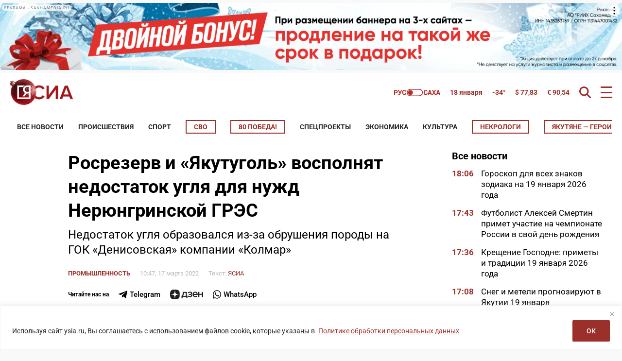

--- FILE ---
content_type: application/javascript
request_url: https://smi2.ru/counter/settings?payload=CJOdAxiYs6GJvTM6JDk3MGRjMmUyLTFmMTYtNGMzYy1hZDM2LThkN2Y5ZTIxNzQ5ZA&cb=_callbacks____0mkjqifep
body_size: 1521
content:
_callbacks____0mkjqifep("[base64]");

--- FILE ---
content_type: application/javascript;charset=utf-8
request_url: https://smi2.ru/data/js/101707.js
body_size: 1975
content:
function _jsload(src){var sc=document.createElement("script");sc.type="text/javascript";sc.async=true;sc.src=src;var s=document.getElementsByTagName("script")[0];s.parentNode.insertBefore(sc,s);};(function(){document.getElementById("unit_101707").innerHTML="<style>.container-101707 { margin: 20px 0; } .container-101707__header { margin-bottom: 15px; max-height: 20px; overflow: hidden; text-align: left; } .container-101707__header-logo { display: inline-block; vertical-align: top; height: 20px !important; width: auto; } .container-101707 .list-container { font-size: 0; margin: 0 -5px; } .container-101707 .list-container-item { display: inline-block; vertical-align: top; width: 25%; -webkit-box-sizing: border-box; box-sizing: border-box; margin-bottom: 15px; padding: 0 5px; } .container-101707__link { display: block; margin: 0; padding: 0; text-decoration: none; overflow: hidden; } .container-101707__img-wrap { width: 100%; height: 0; padding-top: 75%; position: relative; margin-bottom: 7px; } .container-101707__img { display: block; border: none; position: absolute; top: 0px; left: 0px; right: 0px; bottom: 0px; background-repeat: no-repeat; background-position: center center; background-size: cover; } .container-101707__title { font-family: Arial, Helvetica, sans-serif; font-size: 16px; line-height: 1.3; font-weight: bold; color: #000; text-align: left; word-wrap: break-word; overflow: hidden; } .container-101707__title:hover { /* color: #595959; */ } @media (max-width: 991px) { .container-101707 .list-container-item { width: 33.3333%; } .container-101707 .list-container-item:last-child { display: none; } } @media (max-width: 600px) { .container-101707 .list-container-item { width: 50%; } .container-101707 .list-container-item:last-child { display: inline-block; } } @media (max-width: 600px) { .container-101707__title { font-size: 14px; } }</style>";var cb=function(){var clickTracking = "";/** * Размер страницы (количество) загружаемых элементов * * @type {number} */ var page_size = 4; /** * Максимальное количество загружаемых страниц элементов * * @type {number} */ var max_page_count = 1; /** * Родительский элемент контейнера * * @type {HTMLElement} */ var parent_element = JsAPI.Dom.getElement("unit_101707"); parent_element.removeAttribute('id'); var a = parent_element.querySelector('a'); if (a) parent_element.removeChild(a); var container = JsAPI.Dom.createDom('div', 'container-101707', JsAPI.Dom.createDom('div', 'container-101707__header', [ JsAPI.Dom.createDom('a', { 'class': 'container-101707__header-logo-link', 'href': 'https://smi2.ru/', 'target': '_blank', 'rel': 'noopener noreferrer nofollow' }, JsAPI.Dom.createDom('img', { 'class': 'container-101707__header-logo', 'src': '//static.smi2.net/static/logo/smi2.svg', 'alt': 'СМИ2' })) ])); JsAPI.Dom.appendChild(parent_element, container); /** * Настройки блока * * @type {*} */ var properties = undefined; /** * Callback-функция рендера содержимого элемента * * @type {function(HTMLElement, *, number)} */ var item_content_renderer = function (parent, model, index) { JsAPI.Dom.appendChild(parent, JsAPI.Dom.createDom('div', undefined, [ JsAPI.Dom.createDom('a', { 'class': 'container-101707__link', 'href': model['url'], 'target': '_blank', 'rel': 'noopener noreferrer nofollow' }, [ JsAPI.Dom.createDom('div', 'container-101707__img-wrap', JsAPI.Dom.createDom('div', { 'class': 'container-101707__img', 'style': 'background-image: url(' + model['image'] + ')' })), JsAPI.Dom.createDom('div', 'container-101707__title', model['title']) ]) ])); }; /** * Идентификатор блока * * @type {number} */ var block_id = 101707; /** * Маска требуемых параметров (полей) статей * * @type {number|undefined} */ var opt_fields = JsAPI.Dao.NewsField.TITLE | JsAPI.Dao.NewsField.IMAGE; /** * Создание list-блока */ JsAPI.Ui.ListBlock({ 'page_size': page_size, 'max_page_count': max_page_count, 'parent_element': container, 'properties': properties, 'item_content_renderer': item_content_renderer, 'block_id': block_id, 'fields': opt_fields }, function (block) {}, function (reason) {});};if(!window.jsapi){window.jsapi=[];_jsload("//static.smi2.net/static/jsapi/jsapi.v5.25.25.ru_RU.js");}window.jsapi.push(cb);}());/* StatMedia */(function(w,d,c){(w[c]=w[c]||[]).push(function(){try{w.statmedia52883=new StatMedia({"id":52883,"user_id":null,"user_datetime":1768740641176,"session_id":null,"gen_datetime":1768740641177});}catch(e){}});if(!window.__statmedia){var p=d.createElement('script');p.type='text/javascript';p.async=true;p.src='https://cdnjs.smi2.ru/sm.js';var s=d.getElementsByTagName('script')[0];s.parentNode.insertBefore(p,s);}})(window,document,'__statmedia_callbacks');/* /StatMedia */